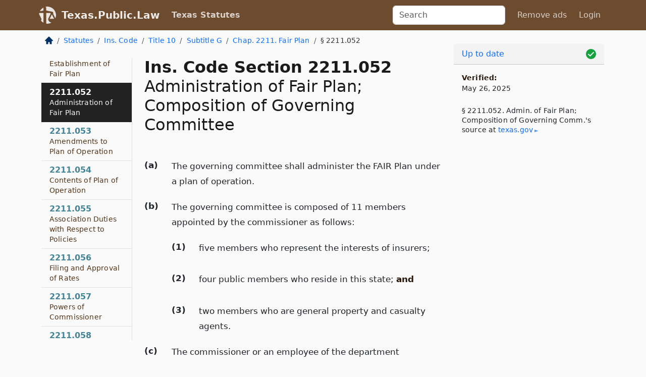

--- FILE ---
content_type: text/html; charset=utf-8
request_url: https://texas.public.law/statutes/tex._ins._code_section_2211.052
body_size: 6762
content:
<!DOCTYPE html>
<html lang='en'>
<head>
<meta charset='utf-8'>
<meta content='width=device-width, initial-scale=1, shrink-to-fit=no' name='viewport'>
<meta content='ie=edge' http-equiv='x-ua-compatible'>
  <!-- Google tag (gtag.js) -->
  <script async src="https://www.googletagmanager.com/gtag/js?id=G-H4FE23NSBJ" crossorigin="anonymous"></script>
  <script>
    window.dataLayer = window.dataLayer || [];
    function gtag(){dataLayer.push(arguments);}
    gtag('js', new Date());

    gtag('config', 'G-H4FE23NSBJ');
  </script>

<!-- Metadata -->
<title>Texas Insurance Code Section 2211.052 – Administration of Fair Plan; Composition of Governing Committee</title>
<meta content='The governing committee shall administer the FAIR Plan under a plan of operation. The governing committee is composed of 11 members appointed…' name='description'>

<link rel="canonical" href="https://texas.public.law/statutes/tex._ins._code_section_2211.052">

    <!-- Twitter Meta Tags -->
    <meta name="twitter:card"        content="summary">
    <meta name="twitter:site"        content="@law_is_code">
    <meta name="twitter:title"       content="Texas Insurance Code Section 2211.052 – Administration of Fair Plan; Composition of Governing Committee">
    <meta name="twitter:description" content="The governing committee shall administer the FAIR Plan under a plan of operation. The governing committee is composed of 11 members appointed…">

    <!-- Facebook Meta Tags -->
    <meta property="og:type"         content="article">
    <meta property="og:url"          content="https://texas.public.law/statutes/tex._ins._code_section_2211.052">
    <meta property="og:title"        content="Texas Insurance Code Section 2211.052 – Administration of Fair Plan; Composition of Governing Committee">
    <meta property="og:determiner"   content="the">
    <meta property="og:description"  content="The governing committee shall administer the FAIR Plan under a plan of operation. The governing committee is composed of 11 members appointed…">

    <meta property="article:author"  content="Tex. Legislature">

    <meta property="article:section" content="Insurance Code">

    <!-- Apple Meta Tags -->
    <meta property="og:site_name"     content="Texas.Public.Law">

    <!-- LinkedIn Meta Tags -->
    <meta property="og:title"        content="Texas Insurance Code Section 2211.052 – Administration of Fair Plan; Composition of Governing Committee" name="title">

        <!-- Jurisdiction Icon -->

        <meta name="twitter:image"       content="https://texas.public.law/assets/jurisdiction/texas-c954d87af14b523b19b292236af483242aa1ca9007e0b96080fd9afcd3928858.png">
        <meta name="twitter:image:alt"   content="Texas icon">
        
        <link rel="apple-touch-icon"     href="https://texas.public.law/assets/jurisdiction/256x256/texas-178e7f7dd689fa81d78879372c59764dd65e7a08331c87f39f8232d2a004a913.png" sizes="256x256" >
        <meta property="og:image"        content="https://texas.public.law/assets/jurisdiction/256x256/texas-178e7f7dd689fa81d78879372c59764dd65e7a08331c87f39f8232d2a004a913.png">
        <meta property="og:image:type"   content="image/png">
        <meta property="og:image:width"  content="256">
        <meta property="og:image:height" content="256">
        <meta property="og:image:alt"    content="Texas icon">

<!-- CSS -->
<link rel="stylesheet" href="/assets/themes/texas-35119bae87c4848c7701319858ce77eecfe83ef8c5ef7cb5a90fc343078a3972.css">
<!-- Favicons -->
<!-- Platform-independent .ico -->
<link rel="icon" type="image/x-icon" href="/assets/favicon/favicon-1971bb419bcff8b826acfc6d31b7bcdaa84e2b889fb346f139d81d504e21301c.ico">
<!-- Generic Favicon -->
<link rel="icon" type="image/png" href="/assets/favicon/favicon-196x196-1a89cdc4f55cce907983623a3705b278153a4a7c3f4e937224c2f68263cdf079.png" sizes="196x196">
<!-- Apple -->
<link rel="icon" type="image/png" href="/assets/favicon/apple-touch-icon-152x152-34df06b5e2e93efe4b77219bb2f7c625e82b95f0bdadc5b066ec667d56fd329d.png" sizes="196x196">
<!-- Microsoft favicons -->
<meta content='#FFFFFF' name='msapplication-TileColor'>
<meta content='https://newyork.public.law/assets/favicon/mstile-144x144-1ff51a60a42438151b0aa8d2b8ecdaa867d9af9ede744983626c8263eb9051c5.png' name='msapplication-TileImage'>
<meta content='https://newyork.public.law/assets/favicon/mstile-310x150-ae54f5e235f629e5bbc1b3787980a0a0c790ccaaf7e6153f46e35480b9460a78.png' name='msapplication-wide310x150logo'>
<meta content='https://newyork.public.law/assets/favicon/mstile-310x310-c954d87af14b523b19b292236af483242aa1ca9007e0b96080fd9afcd3928858.png' name='msapplication-square310x310logo'>

<!-- Structured Data -->


  <script type="text/javascript" 
          async="async" 
          data-noptimize="1" 
          data-cfasync="false" 
          src="//scripts.pubnation.com/tags/94287298-70cd-4370-b788-e4f2e9fa8c06.js">
  </script>

</head>



<body data-environment="production" data-parent-path="/statutes/tex._ins._code_title_10_subtitle_g_chapter_2211" data-revision-ruby="2.2.29" data-revision-ts="2.1.14" data-sentry-dsn-javascript="https://bab07efcc3f7485259f5baf1f2b14d4b@o118555.ingest.us.sentry.io/4509024199901184" data-statute-number="2211.052">

<!-- Logo and Navbar -->
<nav class='navbar navbar-expand-lg navbar-dark d-print-none' id='top-navbar'>
<div class='container'>
<a class='navbar-brand' href='https://texas.public.law'>
<img alt="Public.Law logo" height="34" width="34" src="/assets/logo/logo-white-on-transparent-68px-8727330fcdef91e245320acd7eb218bf7c3fc280a9ac48873293e89c65f1557a.png">
</a>
<a class='navbar-brand' href='https://texas.public.law'>
Texas.Public.Law
</a>
<button aria-controls='navbarSupportedContent' aria-expanded='false' aria-label='Toggle navigation' class='navbar-toggler' data-bs-target='#navbarSupportedContent' data-bs-toggle='collapse' type='button'>
<span class='navbar-toggler-icon'></span>
</button>
<div class='collapse navbar-collapse' id='navbarSupportedContent'>
<ul class='navbar-nav me-auto'>
<li class='nav-item active'>
<a class='nav-link' href='/statutes'>Texas Statutes</a>
</li>
<!-- Hack to add the ORCP if this is the Oregon site -->
</ul>
<!-- Small search form -->
<form class="form-inline my-2 my-lg-0 me-2" action="/search" accept-charset="UTF-8" method="get"><input type="search" name="term" id="term" value="" class="form-control mr-sm-2" placeholder="Search" aria-label="Search">
</form>
<ul class='navbar-nav me-right'>
<li class="nav-item rounded ms-1 me-1"><a class="nav-link rounded ms-1 me-1" href="https://www.public.law/pricing">Remove ads</a></li>
<li class="nav-item"><a class="nav-link" href="/users/sign_in">Login</a></li>
</ul>
</div>
</div>
</nav>

<div class='container'>
<div class='row'>
<div class='col-sm-10 col-print-12'>
<div class='d-print-none mb-4'>
  <script type="application/ld+json">
{"@context":"https://schema.org","@type":"BreadcrumbList","itemListElement":[{"@type":"ListItem","position":1,"item":"https://texas.public.law/","name":"\u003cimg alt=\"Home\" height=\"16\" width=\"16\" src=\"/assets/home-bdfd622f0da71bdae5658d6657246217fd7f910da9dce4be94da15f81e831120.svg\"\u003e"},{"@type":"ListItem","position":2,"item":"https://texas.public.law/statutes","name":"Statutes"},{"@type":"ListItem","position":3,"item":"https://texas.public.law/statutes/tex._ins._code","name":"Ins. Code"},{"@type":"ListItem","position":4,"item":"https://texas.public.law/statutes/tex._ins._code_title_10","name":"Title 10"},{"@type":"ListItem","position":5,"item":"https://texas.public.law/statutes/tex._ins._code_title_10_subtitle_g","name":"Subtitle G"},{"@type":"ListItem","position":6,"item":"https://texas.public.law/statutes/tex._ins._code_title_10_subtitle_g_chapter_2211","name":"Chap. 2211. Fair Plan"},{"@type":"ListItem","position":7,"item":"https://texas.public.law/statutes/tex._ins._code_section_2211.052","name":"§ 2211.052"}]}
</script>

<nav aria-label="breadcrumb">
  <ol class="breadcrumb">
      <li class="breadcrumb-item">
        <a href="https://texas.public.law/"><img alt="Home" height="16" width="16" src="/assets/home-bdfd622f0da71bdae5658d6657246217fd7f910da9dce4be94da15f81e831120.svg"></a>
      </li>
      <li class="breadcrumb-item">
        <a href="https://texas.public.law/statutes">Statutes</a>
      </li>
      <li class="breadcrumb-item">
        <a href="https://texas.public.law/statutes/tex._ins._code">Ins. Code</a>
      </li>
      <li class="breadcrumb-item">
        <a href="https://texas.public.law/statutes/tex._ins._code_title_10">Title 10</a>
      </li>
      <li class="breadcrumb-item">
        <a href="https://texas.public.law/statutes/tex._ins._code_title_10_subtitle_g">Subtitle G</a>
      </li>
      <li class="breadcrumb-item">
        <a href="https://texas.public.law/statutes/tex._ins._code_title_10_subtitle_g_chapter_2211">Chap. 2211. Fair Plan</a>
      </li>
    
      <li class="breadcrumb-item active" aria-current="page">
        § 2211.052
      </li>
  </ol>
</nav> 

</div>


<div class='row'>
<div class='col-sm order-last'>
<article>
<div id='leaf-page-title'>
<h1 id='number_and_name'>
<span class='meta-name-and-number'>
<span class='d-none d-print-inline'>
Tex.
</span>
Ins. Code Section 2211.052
</span>
<br>
<span id='name'>
Administration of Fair Plan; Composition of Governing Committee
</span>
</h1>
</div>

<hr class='d-none d-print-block top'>
<div id='leaf-statute-body'>
<section class="level-0 non-meta outline"><h2>(a)</h2> The governing committee shall administer the FAIR Plan under a plan of operation.</section>
<section class="level-0 non-meta outline"><h2>(b)</h2> The governing committee is composed of 11 members appointed by the commissioner as follows:</section>
<section class="level-1 non-meta outline"><h3>(1)</h3> five members who represent the interests of insurers;</section>
<section class="level-1 non-meta outline"><h3>(2)</h3> four public members who reside in this state; <strong>and</strong></section>
<section class="level-1 non-meta outline"><h3>(3)</h3> two members who are general property and casualty agents.</section>
<section class="level-0 non-meta outline"><h2>(c)</h2> The commissioner or an employee of the department designated by the commissioner serves as an ex officio member.</section>
<section class="level-0 non-meta outline"><h2>(d)</h2> Each member of the governing committee who represents the interests of insurers must be a full-time employee of an insurer that is a member of the association.</section>
<section class="level-0 non-meta outline"><h2>(e)</h2> The commissioner may remove a member of the governing committee without cause and may replace the member in accordance with Subsection (b).</section>
<section class="meta non-outline">Added by Acts 2005, 79th Leg., Ch. 727 (H.B. <a href="http://www.legis.state.tx.us/tlodocs/79R/billtext/html/HB02017F.HTM">2017</a>), Sec. 2, eff. April 1, 2007.</section>
<section class="meta non-outline">Amended by:</section>
<section class="meta non-outline">Acts 2007, 80th Leg., R.S., Ch. 730 (H.B. <a href="http://www.legis.state.tx.us/tlodocs/80R/billtext/html/HB02636F.HTM">2636</a>), Sec. 3B.065(b), eff. September 1, 2007.</section>
<section class="meta non-outline">Acts 2007, 80th Leg., R.S., Ch. 921 (H.B. <a href="http://www.legis.state.tx.us/tlodocs/80R/billtext/html/HB03167F.HTM">3167</a>), Sec. 9.065(b), eff. September 1, 2007.</section>


<div class='d-print-none mt-5'>
<hr style='width: 33%; margin-left: 0;'>
<p class='small' style='line-height: 1.4em; letter-spacing: 0.01rem;'>
<cite>
<i>Source:</i>
<i>Section 2211.052 — Administration of Fair Plan; Composition of Governing Committee</i>,<code> <a id="footer-source-link" rel="nofollow" href="https://statutes.capitol.texas.gov/Docs/IN/htm/IN.2211.htm#2211.052">https://statutes.&shy;capitol.&shy;texas.&shy;gov/Docs/IN/htm/IN.&shy;2211.&shy;htm#2211.&shy;052</a></code> (accessed May 26, 2025).
</cite>
</p>
</div>

</div>
</article>
</div>
<div class='col-sm-3 order-first d-none d-md-block d-print-none'>
<main class='sticky-top'>
<div class='d-flex flex-column align-items-stretch'>
<div class='list-group list-group-flush scrollarea border-end' id='sibling-nav'>
<a class='list-group-item list-group-item-action' href='tex._ins._code_section_2211.001' id='n2211.001'>2211.001<br><span class='name'>Definitions</span></a>
<a class='list-group-item list-group-item-action' href='tex._ins._code_section_2211.002' id='n2211.002'>2211.002<br><span class='name'>Immunity</span></a>
<a class='list-group-item list-group-item-action' href='tex._ins._code_section_2211.003' id='n2211.003'>2211.003<br><span class='name'>Appeals</span></a>
<a class='list-group-item list-group-item-action' href='tex._ins._code_section_2211.051' id='n2211.051'>2211.051<br><span class='name'>Establishment of Fair Plan</span></a>
<a class='list-group-item list-group-item-action' href='tex._ins._code_section_2211.052' id='n2211.052'>2211.052<br><span class='name'>Administration of Fair Plan</span></a>
<a class='list-group-item list-group-item-action' href='tex._ins._code_section_2211.053' id='n2211.053'>2211.053<br><span class='name'>Amendments to Plan of Operation</span></a>
<a class='list-group-item list-group-item-action' href='tex._ins._code_section_2211.054' id='n2211.054'>2211.054<br><span class='name'>Contents of Plan of Operation</span></a>
<a class='list-group-item list-group-item-action' href='tex._ins._code_section_2211.055' id='n2211.055'>2211.055<br><span class='name'>Association Duties with Respect to Policies</span></a>
<a class='list-group-item list-group-item-action' href='tex._ins._code_section_2211.056' id='n2211.056'>2211.056<br><span class='name'>Filing and Approval of Rates</span></a>
<a class='list-group-item list-group-item-action' href='tex._ins._code_section_2211.057' id='n2211.057'>2211.057<br><span class='name'>Powers of Commissioner</span></a>
<a class='list-group-item list-group-item-action' href='tex._ins._code_section_2211.058' id='n2211.058'>2211.058<br><span class='name'>Annual Operating Report</span></a>
<a class='list-group-item list-group-item-action' href='tex._ins._code_section_2211.059' id='n2211.059'>2211.059<br><span class='name'>Assets of Association</span></a>
<a class='list-group-item list-group-item-action' href='tex._ins._code_section_2211.101' id='n2211.101'>2211.101<br><span class='name'>Coverage Provided to Insureds in Underserved Area</span></a>
<a class='list-group-item list-group-item-action' href='tex._ins._code_section_2211.102' id='n2211.102'>2211.102<br><span class='name'>Liability of Insurers to Association</span></a>
<a class='list-group-item list-group-item-action' href='tex._ins._code_section_2211.103' id='n2211.103'>2211.103<br><span class='name'>Recomputation of Reimbursement Ratios</span></a>
<a class='list-group-item list-group-item-action' href='tex._ins._code_section_2211.104' id='n2211.104'>2211.104<br><span class='name'>Additional Assessment in Event of Deficit</span></a>
<a class='list-group-item list-group-item-action' href='tex._ins._code_section_2211.105' id='n2211.105'>2211.105<br><span class='name'>Retention and Use of Profits by Association</span></a>
<a class='list-group-item list-group-item-action' href='tex._ins._code_section_2211.151' id='n2211.151'>2211.151<br><span class='name'>Mandatory Coverage Provided to Certain Insureds</span></a>
<a class='list-group-item list-group-item-action' href='tex._ins._code_section_2211.152' id='n2211.152'>2211.152<br><span class='name'>Designation of Area as Underserved</span></a>
<a class='list-group-item list-group-item-action' href='tex._ins._code_section_2211.153' id='n2211.153'>2211.153<br><span class='name'>Inspection Bureau</span></a>
<a class='list-group-item list-group-item-action' href='tex._ins._code_section_2211.154' id='n2211.154'>2211.154<br><span class='name'>Property Inspection</span></a>
<a class='list-group-item list-group-item-action' href='tex._ins._code_section_2211.155' id='n2211.155'>2211.155<br><span class='name'>Inspection Results</span></a>
<a class='list-group-item list-group-item-action' href='tex._ins._code_section_2211.156' id='n2211.156'>2211.156<br><span class='name'>Certain Coverage Excluded</span></a>
<a class='list-group-item list-group-item-action' href='tex._ins._code_section_2211.157' id='n2211.157'>2211.157<br><span class='name'>Coverage for Certain Windstorm and Hail Damage</span></a>
<a class='list-group-item list-group-item-action' href='tex._ins._code_section_2211.201' id='n2211.201'>2211.201<br><span class='name'>Purpose</span></a>
<a class='list-group-item list-group-item-action' href='tex._ins._code_section_2211.202' id='n2211.202'>2211.202<br><span class='name'>Definitions</span></a>
<a class='list-group-item list-group-item-action' href='tex._ins._code_section_2211.203' id='n2211.203'>2211.203<br><span class='name'>Applicability of Other Laws</span></a>
<a class='list-group-item list-group-item-action' href='tex._ins._code_section_2211.204' id='n2211.204'>2211.204<br><span class='name'>Issuance of Public Securities Authorized</span></a>
<a class='list-group-item list-group-item-action' href='tex._ins._code_section_2211.205' id='n2211.205'>2211.205<br><span class='name'>Limitation on Amount of Public Securities</span></a>
<a class='list-group-item list-group-item-action' href='tex._ins._code_section_2211.206' id='n2211.206'>2211.206<br><span class='name'>Terms of Issuance</span></a>
<a class='list-group-item list-group-item-action' href='tex._ins._code_section_2211.207' id='n2211.207'>2211.207<br><span class='name'>Contents of Public Security Resolution</span></a>
<a class='list-group-item list-group-item-action' href='tex._ins._code_section_2211.208' id='n2211.208'>2211.208<br><span class='name'>Source of Payment</span></a>
<a class='list-group-item list-group-item-action' href='tex._ins._code_section_2211.209' id='n2211.209'>2211.209<br><span class='name'>Service Fee</span></a>
<a class='list-group-item list-group-item-action' href='tex._ins._code_section_2211.210' id='n2211.210'>2211.210<br><span class='name'>Exemption from Taxation</span></a>
<a class='list-group-item list-group-item-action' href='tex._ins._code_section_2211.211' id='n2211.211'>2211.211<br><span class='name'>Authorized Investments</span></a>
<a class='list-group-item list-group-item-action' href='tex._ins._code_section_2211.212' id='n2211.212'>2211.212<br><span class='name'>State Pledge Regarding Public Security Owner Rights and Remedies</span></a>
<a class='list-group-item list-group-item-action' href='tex._ins._code_section_2211.213' id='n2211.213'>2211.213<br><span class='name'>Payment Enforceable by Mandamus</span></a>
<a class='list-group-item list-group-item-action' href='tex._ins._code_section_2211.251' id='n2211.251'>2211.251<br><span class='name'>Sanctions and Administrative Penalties</span></a>
<a class='list-group-item list-group-item-action' href='tex._ins._code_section_2211.252' id='n2211.252'>2211.252<br><span class='name'>Additional Disciplinary Procedures</span></a>
<a class='list-group-item list-group-item-action' href='tex._ins._code_section_2211.0521' id='n2211.0521'>2211.0521<br><span class='name'>Meetings of Governing Body</span></a>
<a class='list-group-item list-group-item-action' href='tex._ins._code_section_2211.1515' id='n2211.1515'>2211.1515<br><span class='name'>Mandatory Property Owners’ Association Policies in Certain Areas</span></a>

</div>
</div>
</main>
</div>

</div>

</div>
<div class='col-sm-2 d-print-none d-none d-lg-block'>
<!-- Right Side Bar -->
<div class='card border-light mb-1 mt-3'>
<div class='card-header'>
<span>
<img alt="Green check means up to date." style="width: 20px; float: right; margin-top: 2px" width="20" height="20" src="/assets/checked-dark-green-2857f87605b971587a477f5d9beafb3c3a76b47b8a4b5dcecbf01b27418206c1.svg">
</span>
<span>
<a class="card-link" href="https://texas.public.law/statutes/information-about-updates">Up to date</a>
</span>
</div>
<div class='card-body'>
<p class='mb-1 card-text small' style='line-height: 1.5em; letter-spacing: 0.01rem'>
<strong>Verified:</strong>
<br>
May 26, 2025
</p>
<p class='card-text mt-4 small' style='line-height: 1.4em; letter-spacing: 0.01rem'>
<cite>
§ 2211.052. Admin. of Fair Plan; Composition of Governing Comm.'s source at
<a class="source-link external" rel="nofollow" href="https://statutes.capitol.texas.gov/Docs/IN/htm/IN.2211.htm#2211.052">texas​.gov</a>
</cite>
</p>
</div>
</div>






</div>
</div>
<hr class='bottom'>
<footer>
<div class='d-print-none'>
<div class='row'>
<div class='col-sm-3' id='stay-connected'>
<h2>Stay Connected</h2>
<p>
Join thousands of people who receive monthly site updates.
</p>
<p>
<a class='btn btn-primary' href='https://eepurl.com/dqx2dj' id='temp-subscribe' role='button'>Subscribe</a>
</p>
<p id='social-icons'>
<a href="https://www.instagram.com/law.is.code/"><img alt="Instagram" loading="lazy" decoding="async" height="50" width="50" src="/assets/social/instagram-logo-840401f66d7e41fb9696f8e077c49b550e669a1a613e2612a7ba18aa2c53776d.svg"></a>
<a href="https://www.facebook.com/PublicDotLaw"><img alt="Facebook" loading="lazy" decoding="async" height="50" width="50" src="/assets/social/facebook-logo-button-a44d2115afa1417c74235fd98657a42b6602af1b47332364fa6627a80e5a61ff.svg"></a>
<a href="https://twitter.com/law_is_code"><img alt="Twitter" loading="lazy" decoding="async" height="50" width="50" src="/assets/social/twitter-logo-button-39f7c16ed398ca50006cd9a20dc33da44f7110bc26dbe7ec8980cbd9fc44cdc6.svg"></a>
<a href="https://github.com/public-law/"><img alt="Our GitHub Page" loading="lazy" decoding="async" height="50" width="50" src="/assets/social/github-logo-b4302181192a1d29bb4b020699926827cea1717d423541ad0ec8b318cda6ff97.svg"></a>
</p>
</div>
<div class='col-sm-4'>
<h2>Get Legal Help</h2>
<p class='mb-4'>
The <a class="external" href="https://www.texasbar.com/">State Bar of Texas</a> runs a service for finding
an attorney in good standing. Initial consultations
are usually free or discounted: <a class="external" href="https://www.texasbar.com/AM/Template.cfm?Section=Lawyer_Referral_Service_LRIS_">Lawyer Referral &amp; Information Service (LRIS)</a>
</p>
<h2>Committed to Public Service</h2>
<p>
We will always provide free access to the current law. In addition,
<a href='https://blog.public.law/automatic-upgrade-for-non-profit-educational-and-govt-users/'>we provide special support</a>
for non-profit, educational, and government users. Through social
entre­pre­neurship, we’re lowering the cost of legal services and
increasing citizen access.
</p>
</div>
<div class='col-sm-5'>
<nav>
<h2>Navigate</h2>
<div class='row'>
<div class='col-sm-4'>
<ul class='compact'>
<li class='mb-2'><a href="https://www.public.law/legal-help-services">Find a Lawyer</a></li>
<li class='mb-2'><a href="https://blog.public.law">Blog</a></li>
<li class='mb-2'><a href="https://www.public.law/about-us">About Us</a></li>
<li class='mb-2'><a href="https://www.public.law/api-info">API</a></li>
<li class='mb-2'><a href="https://www.public.law/contact-us">Contact Us</a></li>
<li class='mb-2'><a href="https://www.public.law/blog">Reports</a></li>
<li class='mb-2'><a href="https://www.public.law/sources">Secondary Sources</a></li>
<li class='mb-2'><a href="https://www.public.law/privacy-policy">Privacy Policy</a></li>
</ul>
</div>
<div class='col-sm-8'>
<table class='table table-sm table-borderless table-light'>
<tbody>
<tr>
<th>California:</th>
<td><a href="https://california.public.law/codes">Codes</a></td>
</tr>
<tr>
<th>Colorado:</th>
<td><a href="https://colorado.public.law/statutes">C.R.S.</a></td>
</tr>
<tr>
<th>Florida:</th>
<td><a href="https://florida.public.law/statutes">Statutes</a></td>
</tr>
<tr>
<th>Nevada:</th>
<td><a href="https://nevada.public.law/statutes">NRS</a></td>
</tr>
<tr>
<th>New York:</th>
<td><a href="https://newyork.public.law/laws">Laws</a></td>
</tr>
<tr>
<th>Oregon:</th>
<td><a href="https://oregon.public.law/rules">OAR</a>, <a href="https://oregon.public.law/statutes">ORS</a></td>
</tr>
<tr>
<th>Texas:</th>
<td><a href="https://texas.public.law/statutes">Statutes</a></td>
</tr>
<tr>
<th>World:</th>
<td><a href="https://www.public.law/world/rome_statute">Rome Statute</a>, <a href="https://www.public.law/dictionary">International Dictionary</a></td>
</tr>
</tbody>
</table>
</div>
</div>
</nav>
</div>
</div>

</div>
<div class='d-none d-print-block'>
<p class='small'>
<i>Location:</i>
<code>https://texas.public.law/statutes/tex._ins._code_section_2211.052</code>
</p>
<p class='small'>
<i>Original Source:</i>
<i>Section 2211.052 — Administration of Fair Plan; Composition of Governing Committee</i>,
<code>https://statutes.&shy;capitol.&shy;texas.&shy;gov/Docs/IN/htm/IN.&shy;2211.&shy;htm#2211.&shy;052</code>
(last ac&shy;cessed May 10, 2025).
</p>

</div>
</footer>

<!-- Modal -->
<div class="modal fade" id="intentionallyBlankModal" tabindex="-1" aria-labelledby="intentionallyBlankModalLabel" aria-hidden="true">
    <div class="modal-dialog modal-dialog-centered">
      <div class="modal-content">
        <div class="modal-header">
          <h5 class="modal-title" id="intentionallyBlankModalLabel">Blank Outline Levels</h5>
          <button type="button" class="close" data-bs-dismiss="modal" aria-label="Close">
            <span aria-hidden="true">&times;</span>
          </button>
        </div>
        <div class="modal-body">
          <p>
          The legislature occasionally skips outline levels.
          For example:
          </p>

<pre>(3) A person may apply [...]
(4)(a) A person petitioning for relief [...]</pre>

          <p>
            In this example, <strong>(3)</strong>, <strong>(4)</strong>,
            and <strong>(4)(a)</strong> are all outline levels, but 
            <strong>(4)</strong> was
            omitted by its authors. It's only implied. This presents an
            interesting challenge when laying out the text. We've
            decided to display a blank section with this note, in order
            to aide readability.
          </p>

          <div class="alert alert-info" role="alert">
            <strong>Trust but verify.</strong>
              <cite>
                <a class="source-link external" rel="nofollow" href="https://statutes.capitol.texas.gov/Docs/IN/htm/IN.2211.htm#2211.052">Here is the original source for section 2211.052</a>
              </cite>
          </div>

          <p>
            Do you have an opinion about this solution?
            <a href="https://www.public.law/contact-us">Drop us a line.</a>
          </p>
        </div>
        <div class="modal-footer">
          <button type="button" class="btn btn-primary" data-bs-dismiss="modal">Close</button>
        </div>
      </div>
    </div>
  </div>

</div>
    <script src="https://js.sentry-cdn.com/bab07efcc3f7485259f5baf1f2b14d4b.min.js" crossorigin="anonymous"></script>

<script src="/assets/application-8807a6c505c369ecf132761755ed2343e2aa03aad8dedd9e32a7ca33c042fd94.js" type="module"></script>
</body>

</html>
